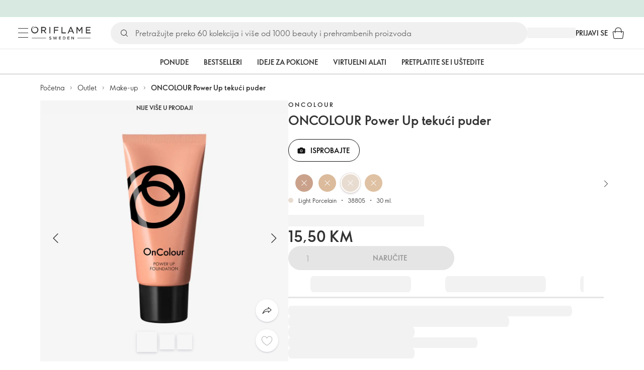

--- FILE ---
content_type: application/javascript; charset=UTF-8
request_url: https://assets-we-cdn.oriflame.com/appshell-products-we/_next/static/chunks/webpack-514727df0baafa0d.js
body_size: 2127
content:
(()=>{"use strict";var e={},r={};function __webpack_require__(_){var a=r[_];if(void 0!==a)return a.exports;var t=r[_]={id:_,loaded:!1,exports:{}},c=!0;try{e[_].call(t.exports,t,t.exports,__webpack_require__),c=!1}finally{c&&delete r[_]}return t.loaded=!0,t.exports}__webpack_require__.m=e,__webpack_require__.amdO={},(()=>{var e=[];__webpack_require__.O=(r,_,a,t)=>{if(!_){var c=1/0;for(n=0;n<e.length;n++){for(var[_,a,t]=e[n],i=!0,u=0;u<_.length;u++)(!1&t||c>=t)&&Object.keys(__webpack_require__.O).every(e=>__webpack_require__.O[e](_[u]))?_.splice(u--,1):(i=!1,t<c&&(c=t));if(i){e.splice(n--,1);var o=a();void 0!==o&&(r=o)}}return r}t=t||0;for(var n=e.length;n>0&&e[n-1][2]>t;n--)e[n]=e[n-1];e[n]=[_,a,t]}})(),__webpack_require__.n=e=>{var r=e&&e.__esModule?()=>e.default:()=>e;return __webpack_require__.d(r,{a:r}),r},(()=>{var e,r=Object.getPrototypeOf?e=>Object.getPrototypeOf(e):e=>e.__proto__;__webpack_require__.t=function(_,a){if(1&a&&(_=this(_)),8&a)return _;if("object"===typeof _&&_){if(4&a&&_.__esModule)return _;if(16&a&&"function"===typeof _.then)return _}var t=Object.create(null);__webpack_require__.r(t);var c={};e=e||[null,r({}),r([]),r(r)];for(var i=2&a&&_;"object"==typeof i&&!~e.indexOf(i);i=r(i))Object.getOwnPropertyNames(i).forEach(e=>c[e]=()=>_[e]);return c.default=()=>_,__webpack_require__.d(t,c),t}})(),__webpack_require__.d=(e,r)=>{for(var _ in r)__webpack_require__.o(r,_)&&!__webpack_require__.o(e,_)&&Object.defineProperty(e,_,{enumerable:!0,get:r[_]})},__webpack_require__.f={},__webpack_require__.e=e=>Promise.all(Object.keys(__webpack_require__.f).reduce((r,_)=>(__webpack_require__.f[_](e,r),r),[])),__webpack_require__.u=e=>"static/chunks/"+{2042:"reactPlayerTwitch",2723:"reactPlayerMux",3392:"reactPlayerVidyard",6173:"reactPlayerVimeo",6328:"reactPlayerDailyMotion",6353:"reactPlayerPreview",6463:"reactPlayerKaltura",6887:"reactPlayerFacebook",7458:"reactPlayerFilePlayer",7570:"reactPlayerMixcloud",7627:"reactPlayerStreamable",8446:"reactPlayerYouTube",9340:"reactPlayerWistia",9979:"reactPlayerSoundCloud"}[e]+"."+{2042:"5483d5dc7d396eca",2723:"7d7c0b7ce3a18b81",3392:"268b758bea28ff81",6173:"3fb90cf90264651c",6328:"490391a01100ae52",6353:"9fd5e59c82f687b7",6463:"d8fcd86d8b6e2d11",6887:"9111e132824e2ffc",7458:"07e5d5e5132b43ac",7570:"e08292e31a90d47a",7627:"539e5de6a26dd251",8446:"311d9c692ca47488",9340:"f99babbc9a59a91e",9979:"b79928900f98c83d"}[e]+".js",__webpack_require__.miniCssF=e=>{},__webpack_require__.g=function(){if("object"===typeof globalThis)return globalThis;try{return this||new Function("return this")()}catch(e){if("object"===typeof window)return window}}(),__webpack_require__.o=(e,r)=>Object.prototype.hasOwnProperty.call(e,r),(()=>{var e={},r="_N_E:";__webpack_require__.l=(_,a,t,c)=>{if(e[_])e[_].push(a);else{var i,u;if(void 0!==t)for(var o=document.getElementsByTagName("script"),n=0;n<o.length;n++){var b=o[n];if(b.getAttribute("src")==_||b.getAttribute("data-webpack")==r+t){i=b;break}}i||(u=!0,(i=document.createElement("script")).charset="utf-8",i.timeout=120,__webpack_require__.nc&&i.setAttribute("nonce",__webpack_require__.nc),i.setAttribute("data-webpack",r+t),i.src=__webpack_require__.tu(_)),e[_]=[a];var onScriptComplete=(r,a)=>{i.onerror=i.onload=null,clearTimeout(p);var t=e[_];if(delete e[_],i.parentNode&&i.parentNode.removeChild(i),t&&t.forEach(e=>e(a)),r)return r(a)},p=setTimeout(onScriptComplete.bind(null,void 0,{type:"timeout",target:i}),12e4);i.onerror=onScriptComplete.bind(null,i.onerror),i.onload=onScriptComplete.bind(null,i.onload),u&&document.head.appendChild(i)}}})(),__webpack_require__.r=e=>{"undefined"!==typeof Symbol&&Symbol.toStringTag&&Object.defineProperty(e,Symbol.toStringTag,{value:"Module"}),Object.defineProperty(e,"__esModule",{value:!0})},__webpack_require__.nmd=e=>(e.paths=[],e.children||(e.children=[]),e),(()=>{var e;__webpack_require__.tt=()=>(void 0===e&&(e={createScriptURL:e=>e},"undefined"!==typeof trustedTypes&&trustedTypes.createPolicy&&(e=trustedTypes.createPolicy("nextjs#bundler",e))),e)})(),__webpack_require__.tu=e=>__webpack_require__.tt().createScriptURL(e),__webpack_require__.p="/_next/",(()=>{var e={8068:0};__webpack_require__.f.j=(r,_)=>{var a=__webpack_require__.o(e,r)?e[r]:void 0;if(0!==a)if(a)_.push(a[2]);else if(8068!=r){var t=new Promise((_,t)=>a=e[r]=[_,t]);_.push(a[2]=t);var c=__webpack_require__.p+__webpack_require__.u(r),i=new Error;__webpack_require__.l(c,_=>{if(__webpack_require__.o(e,r)&&(0!==(a=e[r])&&(e[r]=void 0),a)){var t=_&&("load"===_.type?"missing":_.type),c=_&&_.target&&_.target.src;i.message="Loading chunk "+r+" failed.\n("+t+": "+c+")",i.name="ChunkLoadError",i.type=t,i.request=c,a[1](i)}},"chunk-"+r,r)}else e[r]=0},__webpack_require__.O.j=r=>0===e[r];var webpackJsonpCallback=(r,_)=>{var a,t,[c,i,u]=_,o=0;if(c.some(r=>0!==e[r])){for(a in i)__webpack_require__.o(i,a)&&(__webpack_require__.m[a]=i[a]);if(u)var n=u(__webpack_require__)}for(r&&r(_);o<c.length;o++)t=c[o],__webpack_require__.o(e,t)&&e[t]&&e[t][0](),e[t]=0;return __webpack_require__.O(n)},r=self.webpackChunk_N_E=self.webpackChunk_N_E||[];r.forEach(webpackJsonpCallback.bind(null,0)),r.push=webpackJsonpCallback.bind(null,r.push.bind(r))})()})();
//# sourceMappingURL=webpack-514727df0baafa0d.js.map